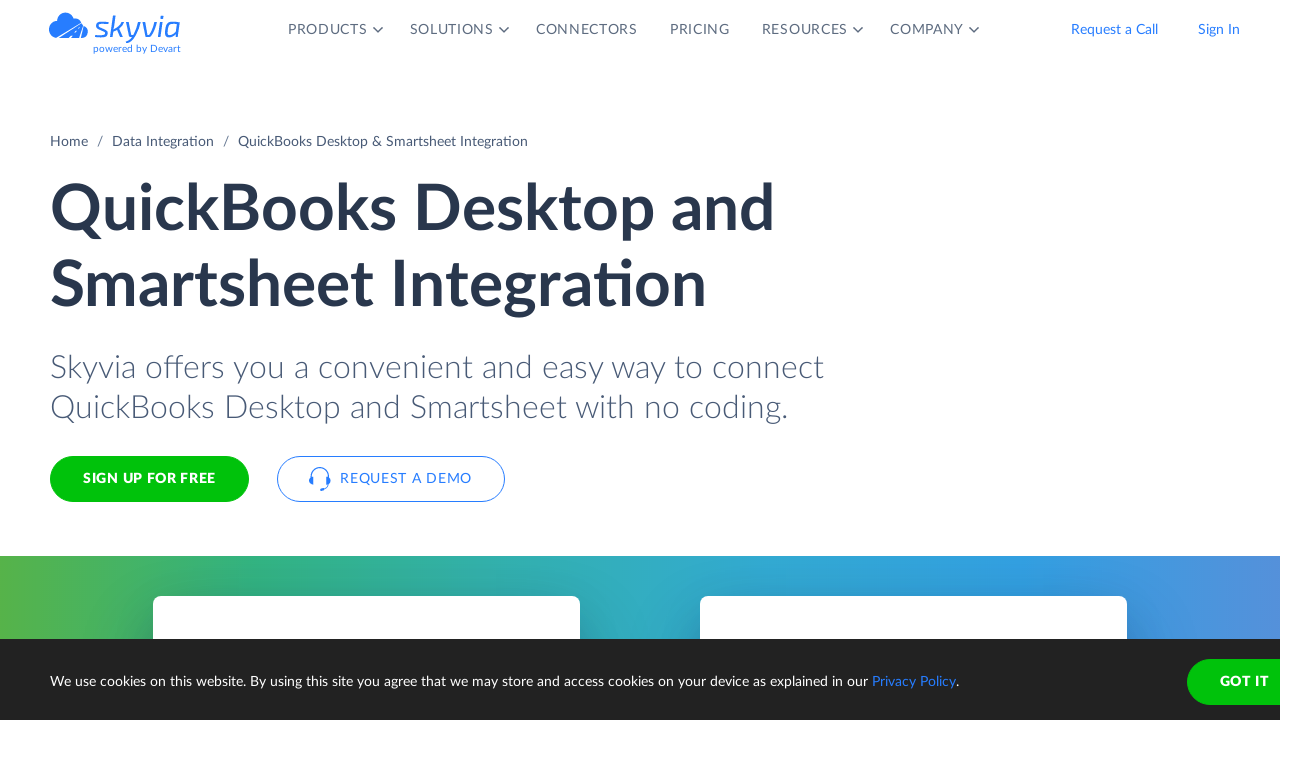

--- FILE ---
content_type: image/svg+xml
request_url: https://skyvia.com/data-integration/images/constant.svg
body_size: -288
content:
<svg xmlns="http://www.w3.org/2000/svg" xmlns:xlink="http://www.w3.org/1999/xlink" width="112" height="112"><defs><path id="b" d="M3 0h26a3 3 0 0 1 3 3v26a3 3 0 0 1-3 3H3a3 3 0 0 1-3-3V3a3 3 0 0 1 3-3z"/><filter id="a" width="150%" height="168.8%" x="-25%" y="-31.2%" filterUnits="objectBoundingBox"><feOffset dy="4" in="SourceAlpha" result="shadowOffsetOuter1"/><feGaussianBlur in="shadowOffsetOuter1" result="shadowBlurOuter1" stdDeviation="2"/><feColorMatrix in="shadowBlurOuter1" result="shadowMatrixOuter1" values="0 0 0 0 0.0588235294 0 0 0 0 0.211764706 0 0 0 0 0.443137255 0 0 0 0.25 0"/><feMorphology in="SourceAlpha" radius="2" result="shadowSpreadOuter2"/><feOffset dy="-4" in="shadowSpreadOuter2" result="shadowOffsetOuter2"/><feGaussianBlur in="shadowOffsetOuter2" result="shadowBlurOuter2" stdDeviation="1"/><feColorMatrix in="shadowBlurOuter2" result="shadowMatrixOuter2" values="0 0 0 0 0.219607843 0 0 0 0 0.290196078 0 0 0 0 0.4 0 0 0 0.1 0"/><feMorphology in="SourceAlpha" radius="2" result="shadowSpreadOuter3"/><feOffset dy="4" in="shadowSpreadOuter3" result="shadowOffsetOuter3"/><feGaussianBlur in="shadowOffsetOuter3" result="shadowBlurOuter3" stdDeviation="2"/><feColorMatrix in="shadowBlurOuter3" result="shadowMatrixOuter3" values="0 0 0 0 0.219607843 0 0 0 0 0.290196078 0 0 0 0 0.4 0 0 0 0.75 0"/><feMerge><feMergeNode in="shadowMatrixOuter1"/><feMergeNode in="shadowMatrixOuter2"/><feMergeNode in="shadowMatrixOuter3"/></feMerge></filter><path id="d" d="M3 0h26a3 3 0 0 1 3 3v26a3 3 0 0 1-3 3H3a3 3 0 0 1-3-3V3a3 3 0 0 1 3-3z"/><filter id="c" width="150%" height="168.8%" x="-25%" y="-31.2%" filterUnits="objectBoundingBox"><feOffset dy="4" in="SourceAlpha" result="shadowOffsetOuter1"/><feGaussianBlur in="shadowOffsetOuter1" result="shadowBlurOuter1" stdDeviation="2"/><feColorMatrix in="shadowBlurOuter1" result="shadowMatrixOuter1" values="0 0 0 0 0.0588235294 0 0 0 0 0.211764706 0 0 0 0 0.443137255 0 0 0 0.25 0"/><feMorphology in="SourceAlpha" radius="2" result="shadowSpreadOuter2"/><feOffset dy="-4" in="shadowSpreadOuter2" result="shadowOffsetOuter2"/><feGaussianBlur in="shadowOffsetOuter2" result="shadowBlurOuter2" stdDeviation="1"/><feColorMatrix in="shadowBlurOuter2" result="shadowMatrixOuter2" values="0 0 0 0 0.219607843 0 0 0 0 0.290196078 0 0 0 0 0.4 0 0 0 0.1 0"/><feMorphology in="SourceAlpha" radius="2" result="shadowSpreadOuter3"/><feOffset dy="4" in="shadowSpreadOuter3" result="shadowOffsetOuter3"/><feGaussianBlur in="shadowOffsetOuter3" result="shadowBlurOuter3" stdDeviation="2"/><feColorMatrix in="shadowBlurOuter3" result="shadowMatrixOuter3" values="0 0 0 0 0.219607843 0 0 0 0 0.290196078 0 0 0 0 0.4 0 0 0 0.75 0"/><feMerge><feMergeNode in="shadowMatrixOuter1"/><feMergeNode in="shadowMatrixOuter2"/><feMergeNode in="shadowMatrixOuter3"/></feMerge></filter></defs><g fill="none" fill-rule="evenodd"><g transform="translate(72 72)"><use fill="#000" filter="url(#a)" xlink:href="#b"/><use fill="#FFF" xlink:href="#b"/><path fill="#00C20B" d="M5 10h6v3H5v-3zm0 5h6v3H5v-3zm0 5h6v3H5v-3zm0 5h6v3H5v-3z"/><path fill="#C5D4EA" d="M13 10h6v3h-6v-3zm0 10h6v3h-6v-3zm8-10h6v3h-6v-3zm0 5h6v3h-6v-3zm0 5h6v3h-6v-3zm-8 5h6v3h-6v-3zm8 0h6v3h-6v-3zm-8-10h6v3h-6v-3z"/><path fill="#277DFF" d="M3 0h26a3 3 0 0 1 3 3v3H0V3a3 3 0 0 1 3-3z"/></g><path fill="#7A91B6" fill-rule="nonzero" d="M89 65.125L92 64l-4 7.5-4-7.5 3 1.125V59a3 3 0 0 0-3-3H28a5 5 0 0 1-5-5V40h2v11a3 3 0 0 0 3 3h56a5 5 0 0 1 5 5v6.125z"/><path fill="#00C20B" d="M50 48h12v4H50z"/><g transform="translate(8 8)"><use fill="#000" filter="url(#c)" xlink:href="#d"/><use fill="#FFF" xlink:href="#d"/><path fill="#C5D4EA" d="M5 10h6v3H5v-3zm0 5h6v3H5v-3zm0 5h6v3H5v-3zm8-10h6v3h-6v-3zm0 10h6v3h-6v-3zm8-10h6v3h-6v-3zm0 5h6v3h-6v-3zm0 5h6v3h-6v-3zM5 25h6v3H5v-3zm8 0h6v3h-6v-3zm8 0h6v3h-6v-3zm-8-10h6v3h-6v-3z"/><path fill="#00C20B" d="M3 0h26a3 3 0 0 1 3 3v3H0V3a3 3 0 0 1 3-3z"/></g></g></svg>